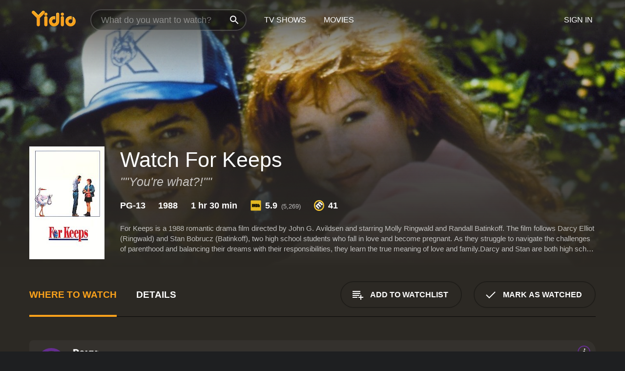

--- FILE ---
content_type: text/html; charset=UTF-8
request_url: https://www.yidio.com/movie/for-keeps/10437
body_size: 10572
content:
<!doctype html>
<html  lang="en" xmlns:og="http://opengraphprotocol.org/schema/" xmlns:fb="http://www.facebook.com/2008/fbml">
<head prefix="og: http://ogp.me/ns# fb: http://ogp.me/ns/fb# video: http://ogp.me/ns/video#">
<title>Watch  For Keeps Online | 1988 Movie | Yidio</title>
<meta charset="utf-8" />
<meta http-equiv="X-UA-Compatible" content="IE=edge,chrome=1" />
<meta name="description" content="Watch For Keeps Online. For Keeps the 1988 Movie, Trailers, Videos and more at Yidio." />
<meta name="viewport" content="width=device-width, initial-scale=1, minimum-scale=1" />

 
 


<link href="https://fonts.googleapis.com" rel="preconnect">

<link rel="icon" href="//cfm.yidio.com/favicon-16.png" sizes="16x16"/>
<link rel="icon" href="//cfm.yidio.com/favicon-32.png" sizes="32x32"/>
<link rel="icon" href="//cfm.yidio.com/favicon-96.png" sizes="96x96"/>
<link rel="icon" href="//cfm.yidio.com/favicon-128.png" sizes="128x128"/>
<link rel="icon" href="//cfm.yidio.com/favicon-192.png" sizes="192x192"/>
<link rel="icon" href="//cfm.yidio.com/favicon-228.png" sizes="228x228"/>
<link rel="shortcut icon" href="//cfm.yidio.com/favicon-196.png" sizes="196x196"/>
<link rel="apple-touch-icon" href="//cfm.yidio.com/favicon-152.png" sizes="152x152"/>
<link rel="apple-touch-icon" href="//cfm.yidio.com/favicon-180.png" sizes="180x180"/>

<link rel="alternate" href="android-app://com.yidio.androidapp/yidio/movie/10437" />
<link rel="alternate" href="ios-app://664306931/yidio/movie/10437" />


<link href="https://www.yidio.com/movie/for-keeps/10437" rel="canonical" />
<meta property="og:title" content="For Keeps"/> 
<meta property="og:url" content="https://www.yidio.com/movie/for-keeps/10437"/> 
<meta property="og:image" content="//cfm.yidio.com/images/movie/10437/poster-180x270.jpg"/> 
<meta property="fb:app_id" content="54975784392"/> 
<meta property="og:description" content="For Keeps is a 1988 romantic drama film directed by John G. Avildsen and starring Molly Ringwald and Randall Batinkoff. The film follows Darcy Elliot ..."/> 
<meta property="og:site_name" content="Yidio"/> 
<meta property="og:type" content="video.movie" /> 
<script async src="https://www.googletagmanager.com/gtag/js?id=G-6PLMJX58PB"></script>

<script>
    /* ==================
        Global variables
       ================== */

	
	var globals={};
    
	var page = 'redesign/movie';
	globals.page = 'redesign/movie';
	
	var _bt = '';
    var baseUrl = 'https://www.yidio.com/';
    var cdnBaseUrl = '//cfm.yidio.com/';
    var appUrl = 'yidio://top-picks';
    var country = 'US';
    var fbAppId = '';
    var fbAppPerms = 'email,public_profile';
    var premiumUser = '';
	var user_premium_channels  = [];
	var MAIN_RANDOM_VARIABLE = "";
	var overlay_timer = 1000;
	var overlay_position = 200;
	var new_question_ads = 0;
	var new_movie_ads = 0;
	var new_links_ads = 0;
	var new_show_dir_ads = 0;
	var new_movie_dir_ads = 0;
	var random_gv = '';
	var yzd = '374307866626';
	globals.header_t_source = '';
	globals.utm_source = '';
	globals.utm_medium = '';
	globals.utm_campaign = '';
	globals.utm_term = '';
	globals.utm_content = '';
	globals.pid = '';
	globals.title = 'For Keeps';
    
	
	var src_tt = '1';
	
	
			globals.contentId = "10437";
				globals.header_all_utm_params = '';
					globals.link_id = "10437";
		
					

    /* =============================
        Initialize Google Analytics
       ============================= */
	
    window.dataLayer = window.dataLayer || []; function gtag() {dataLayer.push(arguments);}
	
    gtag('js', new Date());
	gtag('config', 'G-6PLMJX58PB');
    
    /* ==================
        GA Error logging
       ================== */
    
	window.onerror = function(message, file, line, col, error) {
		var gaCategory = 'Errors';
		if (typeof page != 'undefined' && page != '') gaCategory = 'Errors (' + page + ')';
		
		var url = window.location.href;
		var gaLabel = '[URL]: ' + url;
		if (file != '' && file != url) gaLabel += ' [File]: ' + file;
		if (error != 'undefined' && error != null) label += ' [Trace]: ' + error.stack;
		gaLabel += ' [User Agent]: ' + navigator.userAgent;
		
		gtag('event', '(' + line + '): ' + message, { 'event_category': gaCategory, 'event_label': gaLabel });
		console.log('[Error]: ' + message + ' ' + gaLabel);
	}
	
	/* =======================
	    Initialize Optimizely
	   ======================= */
    
    window['optimizely'] = window['optimizely'] || [];
    
	/* ===============================
	    Handle in-source image errors
	   =============================== */
	
	const onImgError = (event) => {
		event.target.classList.add('error');
	};
	
	const onImgLoad = (event) => {
		event.target.classList.add('loaded');
	};
	
    
	
			globals.user_id = 0;
	</script>




<script defer src="//cfm.yidio.com/redesign/js/main.js?version=188" crossorigin="anonymous"></script>

	<script defer src="//cfm.yidio.com/redesign/js/detail.js?version=59" crossorigin="anonymous"></script>









	<style>

		/* ========
		    Global
		   ======== */
		
		* {
			transition: none;
		}
		
		h1, h2, h3, h4, p, blockquote, figure, ol, ul {
			margin: 0;
			padding: 0;
		}
		
		a {
			color: inherit;
			transition-duration: 0;
		}
		
		a:visited {
			color: inherit;
		}
		
		a:not(.border), button, .button {
			color: inherit;
		}
		
		
		img[data-src],
		img[onerror] {
			opacity: 0;
		}
		
		img[onerror].loaded {
			opacity: 1;
		}
		
		img {
			max-width: 100%;
			height: auto;
		}
		
		button {
			background: none;
			border: 0;
			border-color: rgba(0,0,0,0);
			font: inherit;
			padding: 0;
		}
		
		main {
			padding-top: 82px;
		}
		
		body {
			opacity: 0;
			font: 16px/1 'Open Sans', sans-serif;
			font-weight: 400;
			margin: 0;
		}
		
		header {
			position: fixed;
			z-index: 50;
			width: 100%;
			height: 82px;
			box-sizing: border-box;
			color: white;
		}
		
		header nav {
			position: absolute;
			width: 100%;
			height: 100%;
			box-sizing: border-box;
			padding: 0 47px;
		}
		
		header nav li {
			height: 100%;
			position: relative;
			float: left;
		}
		
		header nav a {
			display: block;
			text-transform: uppercase;
			text-align: center;
			line-height: 82px;
			padding: 0 18px;
		}
		
		header nav li.selected a {
			color: #f9a11b;
		}
		
		header nav .logo svg {
			margin-top: 23px;
		}
		
		header nav .search {
			width: 320px;
			padding: 19px 0;
			margin: 0 18px 0 12px;
		}
		
		header nav .search .icon {
			position: absolute;
			top: 29px;
			right: 13px;
			z-index: 20;
			width: 24px;
			height: 24px;
		}
		
		header nav .search input {
			width: 100%;
			height: 44px;
			border: 0;
			box-sizing: border-box;
			font-size: 110%;
			font-weight: 300;
			margin-bottom: 18px;
		}
		
		header nav .account {
			position: absolute;
			right: 0;
		}
		
		header nav .account li {
			float: right;
		}
		
		header nav li.sign-in {
			margin-right: 48px;
		}
		
		header nav a .border {
			display: inline;
			border: 2px solid #f9a11b;
			padding: 6px 16px;
		}
		
		@media only screen and (min-width: 1920px) {
			
			.main-wrapper {
				max-width: 1920px;
				margin: 0 auto;
			}
			
		}
		
	</style>




	
		<style>

			/* ==============
			    Detail Pages
			   ============== */
			
			body {
				color: white;
			}
			
			.masthead {
				display: flex;
				flex-direction: column;
				justify-content: flex-end;
				position: relative;
				overflow: hidden;
				margin-top: -82px;
				padding-top: 82px;
				box-sizing: border-box;
				height: 76vh;
				max-height: 56.25vw;
				min-height: 450px;
				font-size: 1.2vw;
				color: white;
			}
			
			.masthead .background {
				display: block;
				position: absolute;
				top: 0;
				left: 0;
				width: 100%;
				height: 100%;
			}
			
			.masthead .content {
				display: flex;
				align-items: center;
				z-index: 10;
				padding: 10vw 60px 0 60px;
			}
			
			.masthead .poster {
				position: relative;
				flex-shrink: 0;
				margin-right: 2.5vw;
				height: 18vw;
				width: 12vw;
			}
			
			.masthead .details {
				padding: 2vw 0;
			}
			
			.masthead .details h1 {
				font-size: 280%;
				font-weight: 400;
				margin-top: -0.3vw;
			}
			
			.masthead .details .tagline {
				font-size: 160%;
				font-weight: 300;
				font-style: italic;
				margin-top: 1vw;
			}
			
			.masthead .details .attributes {
				display: flex;
				align-items: center;
				font-size: 120%;
				font-weight: 700;
				margin-top: 1.9vw;
			}
			
			.masthead .details .attributes li {
				display: flex;
				align-items: center;
				margin-right: 2.1vw;
			}
			
			.masthead .details .attributes .icon {
				width: 1.7vw;
				height: 1.7vw;
				margin-right: 0.6vw;
			}
			
			.masthead .details .description {
				display: -webkit-box;
				-webkit-box-orient: vertical;
				line-height: 1.4em;
				max-height: 4.2em;
				color: rgba(255,255,255,0.7);
				overflow: hidden;
				margin-top: 2vw;
				text-overflow: ellipsis;
			}
			
			nav.page {
				display: flex;
				margin: 12px 60px 48px 60px;
				border-bottom: 1px solid rgba(0,0,0,0.8);
				padding: 19px 0;
			}
			
			nav.page > div {
				display: flex;
				margin: -20px;
			}
			
			nav.page label {
				display: flex;
				align-items: center;
				margin: 0 20px;
				font-weight: 600;
				text-transform: uppercase;
			}
			
			nav.page .sections label {
				font-size: 120%;
			}
			
			input[name=section] {
				display: none;
			}
			
			input[name=section]:nth-child(1):checked ~ nav.page .sections label:nth-child(1),
			input[name=section]:nth-child(2):checked ~ nav.page .sections label:nth-child(2),
			input[name=section]:nth-child(3):checked ~ nav.page .sections label:nth-child(3) {
				color: #f9a11b;
				box-shadow: inset 0 -4px #f9a11b;
			}
			
			nav.page .actions {
				margin-left: auto;
				margin-right: -12px;
			}
			
			nav.page .button.border {
				margin: 18px 12px;
			}
			
			.page-content {
				display: flex;
				margin: 48px 60px;
			}
			
			.button.border {
				display: flex;
				align-items: center;
				text-transform: uppercase;
				font-weight: 600;
				border: 2px solid rgba(0,0,0,0.3);
				padding: 0 1vw;
			}
			
			.button.border .icon {
				display: flex;
				align-items: center;
				justify-content: center;
				width: 4vw;
				height: 4vw;
			}
			
			.episodes .seasons span {
				border: 2px solid rgba(0,0,0,0.3);
			}
			
			.episodes .seasons input.unavailable + span {
				color: rgba(255,255,255,0.2);
				background: rgba(0,0,0,0.3);
				border-color: rgba(0,0,0,0);
			}
			
			.episodes .seasons input:checked + span {
				color: rgba(0,0,0,0.8);
				background: #f9a11b;
				border-color: #f9a11b;
				cursor: default;
			}
			
			/* Display ads */
			
			.tt.display ins {
				display: block;
			}
			
			@media only screen and (min-width: 1025px) {
				.page-content .column:nth-child(2) .tt.display ins {
					width: 300px;
				}
			}
			
			@media only screen and (min-width: 1440px) {
				
				.masthead {
					font-size: 1.1em;
				}
				
				.masthead .content {
					padding: 144px 60px 0 60px;
				}
				
				.masthead .poster {
					margin-right: 36px;
					height: 270px;
					width: 180px;
				}
				
				.masthead .details {
					padding: 16px 0;
				}
				
				.masthead .details h1 {
					margin-top: -8px;
				}
				
				.masthead .details .tagline {
					margin-top: 16px;
				}
				
				.masthead .details .attributes {
					margin-top: 28px;
				}
				
				.masthead .details .attributes li {
					margin-right: 32px;
				}
				
				.masthead .details .attributes .icon {
					width: 24px;
					height: 24px;
					margin-right: 8px;
				}
				
				.masthead .details .attributes .imdb .count {
					font-size: 70%;
					font-weight: 400;
				}
				
				.masthead .details .description {
					max-width: 1200px;
					margin-top: 26px;
				}
				
				.button.border {
					padding: 0 16px;
				}
				
				.button.border .icon {
					width: 48px;
					height: 48px;
				}
				
			}
			
			@media only screen and (min-width: 1920px) {
				
				.masthead {
					max-height: 960px;
				}
				
			}

		</style>
	


<link rel="preload" href="https://fonts.googleapis.com/css?family=Open+Sans:300,400,600,700" media="print" onload="this.media='all'">

<link rel="stylesheet" href="//cfm.yidio.com/redesign/css/main.css?version=89" media="print" onload="this.media='all'">

	<link rel="stylesheet" href="//cfm.yidio.com/redesign/css/detail.css?version=29" media="print" onload="this.media='all'">
	<link rel="stylesheet" href="//cfm.yidio.com/mobile/css/video-js.css?version=2" media="print" onload="this.media='all'">




 
	<script>
		// Display page content when last CSS is loaded

		var css = document.querySelectorAll('link[rel=stylesheet]');
		var count = css.length;
		var lastCSS = css[count - 1];

		lastCSS.addEventListener('load', function() {
			document.querySelector('body').classList.add('css-loaded');
		});
	</script>



</head>
<body class="movie" >
		
	

			<div class="main-wrapper">
			  	<header  class="transparent" >
                <nav>
					<ul class="main">
						<li class="logo"> 
							<a href="https://www.yidio.com/" title="Yidio">
								<img srcset="//cfm.yidio.com/redesign/img/logo-topnav-1x.png 1x, //cfm.yidio.com/redesign/img/logo-topnav-2x.png 2x" width="90" height="32" alt="Yidio" />
							</a>
						</li>
						                            <li class="search">
                                <div class="icon"></div>
                                <input type="text" autocomplete="off" placeholder="What do you want to watch?"/>
                            </li>
                            <li class="tv-shows">
                                <div class="highlight"></div>
                                <a href="https://www.yidio.com/tv-shows">TV Shows</a>
                            </li>
                            <li class="movies">
                                <div class="highlight"></div>
                                <a href="https://www.yidio.com/movies">Movies</a>
                            </li>
                           
					</ul>
					<ul class="account">
                   						<li class="sign-in">
							<div class="sign-in-link">Sign In</div>
						</li>
						                     
					</ul>
				</nav>
			</header>
			            <main>

        		<!-- For pure CSS page section selecting -->
		<input type="radio" id="where-to-watch" name="section" value="where-to-watch" checked>
				<input type="radio" id="details" name="section" value="details">		
		<div class="masthead">
			<div class="content">
				<div class="poster movie">
                					<img src="//cfm.yidio.com/images/movie/10437/poster-180x270.jpg" srcset="//cfm.yidio.com/images/movie/10437/poster-180x270.jpg 1x, //cfm.yidio.com/images/movie/10437/poster-360x540.jpg 2x" alt="For Keeps" crossOrigin="anonymous"/>
				                </div>
				<div class="details">
					<h1>Watch For Keeps</h1>
					<div class="tagline">""You're what?!""</div>					                    <ul class="attributes">
						<li>PG-13</li>						<li>1988</li>						<li>1 hr 30 min</li>						<li class="imdb">
							<svg class="icon" xmlns="http://www.w3.org/2000/svg" xmlns:xlink="http://www.w3.org/1999/xlink" width="24" height="24" viewBox="0 0 24 24"><path d="M0 0h24v24H0z" fill="rgba(0,0,0,0)"/><path d="M21.946.5H2.054A1.65 1.65 0 0 0 .501 2.029L.5 21.946a1.64 1.64 0 0 0 1.491 1.551.311.311 0 0 0 .043.003h19.932a.396.396 0 0 0 .042-.002 1.65 1.65 0 0 0 1.492-1.637V2.14A1.648 1.648 0 0 0 21.982.502L21.946.5z" fill="#e5b922"/><path d="M3.27 8.416h1.826v7.057H3.27zm5.7 0l-.42 3.3-.48-3.3H5.713v7.057H7.3l.006-4.66.67 4.66h1.138l.643-4.763v4.763h1.592V8.416zm5.213 7.057a5.116 5.116 0 0 0 .982-.071 1.18 1.18 0 0 0 .546-.254.924.924 0 0 0 .311-.5 5.645 5.645 0 0 0 .098-1.268v-2.475a8.333 8.333 0 0 0-.071-1.345 1.224 1.224 0 0 0-.3-.617 1.396 1.396 0 0 0-.715-.404 7.653 7.653 0 0 0-1.696-.123h-1.365v7.057zm.02-5.783a.273.273 0 0 1 .136.195 3.079 3.079 0 0 1 .033.617v2.736a2.347 2.347 0 0 1-.091.858c-.06.1-.22.163-.48.163V9.625a.839.839 0 0 1 .404.066zm2.535-1.274v7.057h1.645l.1-.448a1.528 1.528 0 0 0 .494.41 1.658 1.658 0 0 0 .649.13 1.209 1.209 0 0 0 .747-.227 1.007 1.007 0 0 0 .402-.539 4.108 4.108 0 0 0 .085-.943v-1.982a6.976 6.976 0 0 0-.033-.832.988.988 0 0 0-.163-.402.967.967 0 0 0-.409-.319 1.673 1.673 0 0 0-.631-.111 1.842 1.842 0 0 0-.656.123 1.556 1.556 0 0 0-.487.383v-2.3zm2.372 5.35a2.417 2.417 0 0 1-.052.643c-.032.1-.18.137-.292.137a.212.212 0 0 1-.214-.129 1.818 1.818 0 0 1-.058-.598v-1.87a2.042 2.042 0 0 1 .052-.598.204.204 0 0 1 .208-.117c.1 0 .26.04.298.137a1.775 1.775 0 0 1 .059.578z" fill="#010101"/></svg>
							<div class="score">5.9<span class="count">&nbsp;&nbsp;(5,269)</span></div>
						</li>						<li class="metascore">
							<svg class="icon" xmlns="http://www.w3.org/2000/svg" xmlns:xlink="http://www.w3.org/1999/xlink" width="24" height="24" viewBox="0 0 24 24"><path d="M12,0A12,12,0,1,1,0,12,12,12,0,0,1,12,0Z" fill="#ffce35"/><path d="M12 21.488A9.488 9.488 0 1 1 21.488 12 9.499 9.499 0 0 1 12 21.488z" fill="#343433"/><path d="M5.746 15.165L3.57 13.098l-.093-.084 1.908-1.908.89.718A3.359 3.359 0 0 1 7.313 8.88a2.965 2.965 0 0 1 2.083-.923 2.584 2.584 0 0 1 .843.141 4.311 4.311 0 0 1 .08-1.546 3.529 3.529 0 0 1 .972-1.65 3.024 3.024 0 0 1 2.156-.95 4.64 4.64 0 0 1 3.148 1.59l4.007 4.008-2.185 2.185-3.708-3.707a2.449 2.449 0 0 0-1.576-.886 1.056 1.056 0 0 0-.761.341 1.315 1.315 0 0 0-.209 1.539 2.329 2.329 0 0 0 .426.581l3.98 3.98-2.184 2.185-3.817-3.817a2.242 2.242 0 0 0-1.458-.792 1.03 1.03 0 0 0-.743.328 1.373 1.373 0 0 0-.194 1.581 1.849 1.849 0 0 0 .412.566l3.967 3.966-2.185 2.185z" fill="#fff"/></svg>
							41
						</li>					</ul>
                    										<div class="description">
						<div class="container"><p>For Keeps is a 1988 romantic drama film directed by John G. Avildsen and starring Molly Ringwald and Randall Batinkoff. The film follows Darcy Elliot (Ringwald) and Stan Bobrucz (Batinkoff), two high school students who fall in love and become pregnant. As they struggle to navigate the challenges of parenthood and balancing their dreams with their responsibilities, they learn the true meaning of love and family.</p><p>Darcy and Stan are both high school seniors with big dreams. Darcy wants to become a journalist and travel the world, while Stan dreams of becoming a pilot. They&acirc;re dating and madly in love, and one night they decide to take their relationship to the next level. Shortly after, they discover that Darcy is pregnant.</p><p>At first, their families are stunned and disappointed, but they ultimately band together to support the young couple. Darcy and Stan decide to get married and raise their baby together. But as they face the challenges of parenthood and the reality of their situation sets in, they struggle to make ends meet and follow their dreams.</p><p>Darcy drops out of school to take care of their newborn daughter, Thea, and becomes a stay-at-home mom. Stan works long hours at a fast-food restaurant to support the family while trying to save enough money to attend flight school. As they try to adjust to their new lives, they face obstacles such as financial difficulties, conflicts with their families, and the stresses of parenthood.</p><p>As Darcy's frustrations and regrets grow, she becomes increasingly distant from Stan and their relationship becomes strained. Meanwhile, Stan's dedication to their family and determination to succeed is tested when he discovers that he may not be able to attend flight school due to his responsibilities as a father.</p><p>Despite the challenges they face, Darcy and Stan&acirc;s love for each other remains strong. As they navigate the highs and lows of parenthood, they learn to appreciate the value of their family and the strength of their bond. In the end, they realize that true love means sacrifice and compromise.</p><p>Molly Ringwald delivers an emotional and raw performance as Darcy, capturing the character&acirc;s fears and vulnerabilities as a young mother. Randall Batinkoff also shines as Stan, bringing a quiet strength and determination to the role. The film boasts strong supporting performances from Kenneth Mars as Darcy's father and Pauly Shore as Stan's best friend.</p><p>For Keeps is a powerful story about the challenges of young love and parenthood, and the sacrifices we make for those we love. John G. Avildsen&acirc;s direction brings an authenticity and intimacy to the film, making it a poignant and compelling drama that still resonates today.</p>
						<p>
                       	For Keeps is a 1988 comedy with a runtime of 1 hour and 30 minutes. 
                        It has received mostly poor reviews from critics and viewers, who have given it an IMDb score of 5.9 and  a MetaScore of 41.                    	</p>						</div>
					</div>
									</div>
			</div>
			<div class="background ">				<img src="//cfm.yidio.com/images/movie/10437/backdrop-1280x720.jpg" width="100%" alt="For Keeps" crossOrigin="anonymous"/>			</div>
		</div>
		
		<nav class="page">
			<div class="sections">
				<label for="where-to-watch">Where to Watch</label>
								<label for="details">Details</label>			</div>
			<div class="actions">
				<button type="button" class="button border action watchlist" data-type="movie" data-id="10437">
					<div class="icon"></div>
					<div class="label">Add to Watchlist</div>
				</button>
				<button type="button" class="button border action watched" data-type="movie" data-id="10437">
					<div class="icon"></div>
					<div class="label">Mark as Watched</span>
				</button>
			</div>
		</nav>
		
		<div class="page-content">
			<div class="column">
				<section class="where-to-watch">
					
                    
					                    				<div class="sources movie">
			<a href="https://www.yidio.com/movie/for-keeps/10437/watch/2090909493?source_order=1&total_sources=349,19,16,4,287,66" target="_blank" rel="noopener nofollow" class="source provider-349" data-name="The Roku Channel Free" data-provider-id="349" data-provider-domain="roku.com" data-signup-url="" data-type="free">
								<div class="play-circle" style="border-color:#652d90"></div>
								<div class="content">
								<div class="logo">
									<img class="primary" src="[data-uri]" data-src="//cfm.yidio.com/mobile/img/sources/349/logo-180h.png" alt="The Roku Channel Free"/>
									
								</div>
								<div class="label">Totally Free!</div>
								</div>
								<button type="button" class="icons" aria-label="source info">
								<div class="icon info" style="border-color:#652d90"></div>
							</button>
							</a><a href="https://www.yidio.com/movie/for-keeps/10437/watch/1392397309?source_order=2&total_sources=349,19,16,4,287,66&ct=p3" target="_self" rel="nofollow" class="source provider-19" data-name="Apple TV Store" data-provider-id="19" data-provider-domain="itunes.com" data-signup-url="/outgoing/apple-deep?from=mobile&device=pc&ad_placement=source overlay&ad_placement=source overlay&source_order=2&total_sources=349,19,16,4,287,66" data-type="pay">
								<div class="play-circle" style="border-color:#43d1f7"></div>
								<div class="content">
								<div class="logo">
									<img class="primary" src="[data-uri]" data-src="//cfm.yidio.com/mobile/img/sources/19/logo-180h.png" alt="Apple TV Store"/>
									
								</div>
								<div class="label">Rent from $3.99 / Own from $12.99</div>
								</div>
								<button type="button" class="icons" aria-label="source info">
								<div class="icon info" style="border-color:#43d1f7"></div>
							</button>
							</a><a href="https://www.yidio.com/movie/for-keeps/10437/watch/1465299209?type=1&from1=mobile&device=pc&source_order=3&total_sources=349,19,16,4,287,66" target="_blank" rel="noopener nofollow" class="source provider-16" data-name="Amazon" data-provider-id="16" data-provider-domain="amazon.com" data-signup-url="" data-type="pay">
								<div class="play-circle" style="border-color:#8dc03d"></div>
								<div class="content">
								<div class="logo">
									<img class="primary" src="[data-uri]" data-src="//cfm.yidio.com/mobile/img/sources/16/logo-180h.png" alt="Amazon"/>
									
								</div>
								<div class="label">Own from $7.99</div>
								</div>
								<button type="button" class="icons" aria-label="source info">
								<div class="icon info" style="border-color:#8dc03d"></div>
							</button>
							</a><a href="https://www.yidio.com/movie/for-keeps/10437/watch/1025494125?source_order=4&total_sources=349,19,16,4,287,66" target="_blank" rel="noopener nofollow" class="source provider-4" data-name="Google Play" data-provider-id="4" data-provider-domain="googleplay.com" data-signup-url="" data-type="pay">
								<div class="play-circle" style="border-color:#ef3b3c"></div>
								<div class="content">
								<div class="logo">
									<img class="primary" src="[data-uri]" data-src="//cfm.yidio.com/mobile/img/sources/4/logo-180h.png" alt="Google Play"/>
									
								</div>
								<div class="label">Own from $3.99</div>
								</div>
								<button type="button" class="icons" aria-label="source info">
								<div class="icon info" style="border-color:#ef3b3c"></div>
							</button>
							</a><a href="https://www.yidio.com/movie/for-keeps/10437/watch/1026166003?source_order=5&total_sources=349,19,16,4,287,66" target="_blank" rel="noopener nofollow" class="source provider-287" data-name="YouTube VOD" data-provider-id="287" data-provider-domain="" data-signup-url="" data-type="pay">
								<div class="play-circle" style="border-color:#e52920"></div>
								<div class="content">
								<div class="logo">
									<img class="primary" src="[data-uri]" data-src="//cfm.yidio.com/mobile/img/sources/287/logo-180h.png" alt="YouTube VOD"/>
									
								</div>
								<div class="label">Own from $3.99</div>
								</div>
								<button type="button" class="icons" aria-label="source info">
								<div class="icon info" style="border-color:#e52920"></div>
							</button>
							</a><a href="https://www.yidio.com/movie/for-keeps/10437/watch/1025530585?source_order=6&total_sources=349,19,16,4,287,66" target="_blank" rel="noopener nofollow" class="source provider-66" data-name="Fandango at Home" data-provider-id="66" data-provider-domain="vudu.com" data-signup-url=""  data-type="pay">
								<div class="play-circle" style="border-color:#007fd5"></div>
								<div class="content">
								<div class="logo">
									<img class="primary" src="[data-uri]" data-src="//cfm.yidio.com/mobile/img/sources/66/logo-180h.png" alt="Fandango at Home"/>
									
								</div>
								<div class="label">Rent from $3.99 / Own from $13.99</div>
								</div>
								<button type="button" class="icons" aria-label="source info">
								<div class="icon info" style="border-color:#007fd5"></div>
							</button>
							</a>
			</div>
                    				</section>
				                				<section class="details">
					                    <div class="description">
						<div class="name">Description</div>
						<div class="value"></div>
					</div>
												<div class="where-to-watch">
							<div class="name">Where to Watch For Keeps</div>
							<div class="value">
							For Keeps is available to watch  free on The Roku Channel Free. It's also available to stream, download and buy on demand at Apple TV Store, Amazon, Google Play, YouTube VOD and Fandango at Home. Some platforms allow you to rent For Keeps for a limited time or purchase the movie and download it to your device. 
														</div>
						</div>
											                    					<ul class="links">
						                        <li>
							<div class="name">Genres</div>
							<div class="value">
								<a href="https://www.yidio.com/movies/comedy" title="Comedy">Comedy</a> <a href="https://www.yidio.com/movies/drama" title="Drama">Drama</a> <a href="https://www.yidio.com/movies/romance" title="Romance">Romance</a> 
							</div>
						</li>
                                                						<li>
							<div class="name">Cast</div>
							<div class="value">
								<div>Molly Ringwald</div><div>Randall Batinkoff</div><div>Kenneth Mars</div>
							</div>
						</li>
                                                						<li>
							<div class="name">Director</div>
							<div class="value">
								<div>John G. Avildsen</div>
							</div>
						</li>
                        					</ul>
                    										<ul class="attributes">
						                        <li>
							<div class="name">Release Date</div>
							<div class="value">1988</div>
						</li>
                        						                        <li>
							<div class="name">MPAA Rating</div>
							<div class="value">PG-13</div>
						</li>
                                                						<li>
							<div class="name">Runtime</div>
							<div class="value">1 hr 30 min</div>
						</li>
                                                						<li>
							<div class="name">Language</div>
							<div class="value">English</div>
						</li>
                                               						<li>
							<div class="name">IMDB Rating</div>
							<div class="value">5.9<span class="count">&nbsp;&nbsp;(5,269)</span></div>
						</li>
                        						                        <li>
							<div class="name">Metascore</div>
							<div class="value">41</div>
						</li>
                        					</ul>
                    				</section>
                			</div>
            		</div>
				<div class="browse-sections recommendations">
			            <section>
				<div class="title">Stream Movies Like For Keeps</div>
				<div class="slideshow poster-slideshow">
					<a class="movie" href="https://www.yidio.com/movie/cha-cha-real-smooth/236386">
								<div class="poster"><img class="poster" loading="lazy" src="//cfm.yidio.com/images/movie/236386/poster-193x290.jpg" width="100%" alt=""></div>
								<div class="content"><div class="title">Cha Cha Real Smooth</div></div>
							</a><a class="movie" href="https://www.yidio.com/movie/hes-just-not-that-into-you/29467">
								<div class="poster"><img class="poster" loading="lazy" src="//cfm.yidio.com/images/movie/29467/poster-193x290.jpg" width="100%" alt=""></div>
								<div class="content"><div class="title">He's Just Not That into You</div></div>
							</a><a class="movie" href="https://www.yidio.com/movie/this-christmas/27482">
								<div class="poster"><img class="poster" loading="lazy" src="//cfm.yidio.com/images/movie/27482/poster-193x290.jpg" width="100%" alt=""></div>
								<div class="content"><div class="title">This Christmas</div></div>
							</a><a class="movie" href="https://www.yidio.com/movie/diary-of-a-mad-black-woman/23094">
								<div class="poster"><img class="poster" loading="lazy" src="//cfm.yidio.com/images/movie/23094/poster-193x290.jpg" width="100%" alt=""></div>
								<div class="content"><div class="title">Diary of a Mad Black Woman</div></div>
							</a><a class="movie" href="https://www.yidio.com/movie/waiting-to-exhale/14461">
								<div class="poster"><img class="poster" loading="lazy" src="//cfm.yidio.com/images/movie/14461/poster-193x290.jpg" width="100%" alt=""></div>
								<div class="content"><div class="title">Waiting to Exhale</div></div>
							</a><a class="movie" href="https://www.yidio.com/movie/love-dont-cost-a-thing/20842">
								<div class="poster"><img class="poster" loading="lazy" src="//cfm.yidio.com/images/movie/20842/poster-193x290.jpg" width="100%" alt=""></div>
								<div class="content"><div class="title">Love Don't Cost a Thing</div></div>
							</a><a class="movie" href="https://www.yidio.com/movie/17-again/29242">
								<div class="poster"><img class="poster" loading="lazy" src="//cfm.yidio.com/images/movie/29242/poster-193x290.jpg" width="100%" alt=""></div>
								<div class="content"><div class="title">17 Again</div></div>
							</a><a class="movie" href="https://www.yidio.com/movie/the-proposal/29671">
								<div class="poster"><img class="poster" loading="lazy" src="//cfm.yidio.com/images/movie/29671/poster-193x290.jpg" width="100%" alt=""></div>
								<div class="content"><div class="title">The Proposal</div></div>
							</a><a class="movie" href="https://www.yidio.com/movie/la-la-land/62269">
								<div class="poster"><img class="poster" loading="lazy" src="//cfm.yidio.com/images/movie/62269/poster-193x290.jpg" width="100%" alt=""></div>
								<div class="content"><div class="title">La La Land</div></div>
							</a><a class="movie" href="https://www.yidio.com/movie/anora/252414">
								<div class="poster"><img class="poster" loading="lazy" src="//cfm.yidio.com/images/movie/252414/poster-193x290.jpg" width="100%" alt=""></div>
								<div class="content"><div class="title">Anora</div></div>
							</a>
				</div>
			</section>
						            <section><div class="title">Also directed by John G. Avildsen</div>
						<div class="slideshow poster-slideshow">
						<a class="movie" href="https://www.yidio.com/movie/save-the-tiger/59886">
								<div class="poster"><img class="poster" loading="lazy" src="//cfm.yidio.com/images/movie/59886/poster-193x290.jpg" width="100%" alt=""></div>
								<div class="content"><div class="title">Save the Tiger</div></div>
							</a><a class="movie" href="https://www.yidio.com/movie/inferno/16865">
								<div class="poster"><img class="poster" loading="lazy" src="//cfm.yidio.com/images/movie/16865/poster-193x290.jpg" width="100%" alt=""></div>
								<div class="content"><div class="title">Inferno</div></div>
							</a><a class="movie" href="https://www.yidio.com/movie/rocky-v/11644">
								<div class="poster"><img class="poster" loading="lazy" src="//cfm.yidio.com/images/movie/11644/poster-193x290.jpg" width="100%" alt=""></div>
								<div class="content"><div class="title">Rocky V</div></div>
							</a><a class="movie" href="https://www.yidio.com/movie/happy-new-year/66082">
								<div class="poster"><img class="poster" loading="lazy" src="//cfm.yidio.com/images/movie/66082/poster-193x290.jpg" width="100%" alt=""></div>
								<div class="content"><div class="title">Happy New Year</div></div>
							</a><a class="movie" href="https://www.yidio.com/movie/the-karate-kid-part-iii/11005">
								<div class="poster"><img class="poster" loading="lazy" src="//cfm.yidio.com/images/movie/11005/poster-193x290.jpg" width="100%" alt=""></div>
								<div class="content"><div class="title">The Karate Kid, Part III</div></div>
							</a><a class="movie" href="https://www.yidio.com/movie/8-seconds/13342">
								<div class="poster"><img class="poster" loading="lazy" src="//cfm.yidio.com/images/movie/13342/poster-193x290.jpg" width="100%" alt=""></div>
								<div class="content"><div class="title">8 Seconds</div></div>
							</a><a class="movie" href="https://www.yidio.com/movie/lean-on-me/11021">
								<div class="poster"><img class="poster" loading="lazy" src="//cfm.yidio.com/images/movie/11021/poster-193x290.jpg" width="100%" alt=""></div>
								<div class="content"><div class="title">Lean on Me</div></div>
							</a><a class="movie" href="https://www.yidio.com/movie/joe/3565">
								<div class="poster"><img class="poster" loading="lazy" src="//cfm.yidio.com/images/movie/3565/poster-193x290.jpg" width="100%" alt=""></div>
								<div class="content"><div class="title">Joe</div></div>
							</a><a class="movie" href="https://www.yidio.com/movie/rocky/5798">
								<div class="poster"><img class="poster" loading="lazy" src="//cfm.yidio.com/images/movie/5798/poster-193x290.jpg" width="100%" alt=""></div>
								<div class="content"><div class="title">Rocky</div></div>
							</a><a class="movie" href="https://www.yidio.com/movie/the-karate-kid/8979">
								<div class="poster"><img class="poster" loading="lazy" src="//cfm.yidio.com/images/movie/8979/poster-193x290.jpg" width="100%" alt=""></div>
								<div class="content"><div class="title">The Karate Kid</div></div>
							</a><a class="movie" href="https://www.yidio.com/movie/the-karate-kid-ii/33901">
								<div class="poster"><img class="poster" loading="lazy" src="//cfm.yidio.com/images/movie/33901/poster-193x290.jpg" width="100%" alt=""></div>
								<div class="content"><div class="title">The Karate Kid II</div></div>
							</a>
						</div></section><section><div class="title">Also starring Molly Ringwald</div>
						<div class="slideshow poster-slideshow">
						<a class="movie" href="https://www.yidio.com/movie/sixteen-candles/9124">
								<div class="poster"><img class="poster" loading="lazy" src="//cfm.yidio.com/images/movie/9124/poster-193x290.jpg" width="100%" alt=""></div>
								<div class="content"><div class="title">Sixteen Candles</div></div>
							</a><a class="movie" href="https://www.yidio.com/movie/pretty-in-pink/39188">
								<div class="poster"><img class="poster" loading="lazy" src="//cfm.yidio.com/images/movie/39188/poster-193x290.jpg" width="100%" alt=""></div>
								<div class="content"><div class="title">Pretty in Pink</div></div>
							</a><a class="movie" href="https://www.yidio.com/movie/the-wives-he-forgot/33323">
								<div class="poster"><img class="poster" loading="lazy" src="//cfm.yidio.com/images/movie/33323/poster-193x290.jpg" width="100%" alt=""></div>
								<div class="content"><div class="title">The Wives He Forgot</div></div>
							</a><a class="movie" href="https://www.yidio.com/movie/the-pick-up-artist/130286">
								<div class="poster"><img class="poster" loading="lazy" src="//cfm.yidio.com/images/movie/130286/poster-193x290.jpg" width="100%" alt=""></div>
								<div class="content"><div class="title">The Pick-Up Artist</div></div>
							</a><a class="movie" href="https://www.yidio.com/movie/face-the-music/45875">
								<div class="poster"><img class="poster" loading="lazy" src="//cfm.yidio.com/images/movie/45875/poster-193x290.jpg" width="100%" alt=""></div>
								<div class="content"><div class="title">Face the Music</div></div>
							</a><a class="movie" href="https://www.yidio.com/movie/requiem-for-murder/52065">
								<div class="poster"><img class="poster" loading="lazy" src="//cfm.yidio.com/images/movie/52065/poster-193x290.jpg" width="100%" alt=""></div>
								<div class="content"><div class="title">Requiem for Murder</div></div>
							</a><a class="movie" href="https://www.yidio.com/movie/malicious/14249">
								<div class="poster"><img class="poster" loading="lazy" src="//cfm.yidio.com/images/movie/14249/poster-193x290.jpg" width="100%" alt=""></div>
								<div class="content"><div class="title">Malicious</div></div>
							</a><a class="movie" href="https://www.yidio.com/movie/fresh-horses/171601">
								<div class="poster"><img class="poster" loading="lazy" src="//cfm.yidio.com/images/movie/171601/poster-193x290.jpg" width="100%" alt=""></div>
								<div class="content"><div class="title">Fresh Horses</div></div>
							</a>
						</div></section><section><div class="title">Also starring Randall Batinkoff</div>
						<div class="slideshow poster-slideshow">
						<a class="movie" href="https://www.yidio.com/movie/along-for-the-ride/242711">
								<div class="poster"><img class="poster" loading="lazy" src="//cfm.yidio.com/images/movie/242711/poster-193x290.jpg" width="100%" alt=""></div>
								<div class="content"><div class="title">Along for the Ride</div></div>
							</a><a class="movie" href="https://www.yidio.com/movie/detonator/35314">
								<div class="poster"><img class="poster" loading="lazy" src="//cfm.yidio.com/images/movie/35314/poster-193x290.jpg" width="100%" alt=""></div>
								<div class="content"><div class="title">Detonator</div></div>
							</a><a class="movie" href="https://www.yidio.com/movie/venice-underground/189040">
								<div class="poster"><img class="poster" loading="lazy" src="//cfm.yidio.com/images/movie/189040/poster-193x290.jpg" width="100%" alt=""></div>
								<div class="content"><div class="title">Venice Underground</div></div>
							</a>
						</div></section>
		</div>
        </main>
        <footer>
      <div class="links">
        <nav class="main">
          <ul class="first-line">
            <li><a href="https://www.yidio.com/">Home</a></li>
            <li><a href="https://www.yidio.com/tv-shows">Top Shows</a></li>
            <li><a href="https://www.yidio.com/movies">Top Movies</a></li>
            <li><a href="https://help.yidio.com/support/home" rel="noopener noreferrer">Help</a></li>
            <li><a href="https://www.yidio.com/app/">Download App</a></li>
            <li><a href="https://www.yidio.com/aboutus">About</a></li>	
            <li><a href="https://www.yidio.com/jobs">Careers</a></li>
          </ul>
          <ul class="second-line">
            <li><span>&copy; 2026 Yidio LLC</span></li>
            <li><a href="https://www.yidio.com/privacy">Privacy Policy</a></li>
            <li><a href="https://www.yidio.com/tos">Terms of Use</a></li>
            <li><a href="https://www.yidio.com/tos#copyright">DMCA</a></li>
          </ul>
        </nav>
        <nav class="social">
          <ul>
            <li><a class="facebook" title="Facebook" href="https://www.facebook.com/Yidio" target="_blank" rel="noopener noreferrer"></a></li>
            <li><a class="twitter" title="Twitter" href="https://twitter.com/yidio" target="_blank" rel="noopener noreferrer"></a></li>
          </ul>
        </nav>
      </div>
    </footer>
        
    </div>
    
        
    <script type="application/ld+json">
{
  "@context": "http://schema.org",
  "@type": "Movie",
  "name": "For Keeps",
  "url": "https://www.yidio.com/movie/for-keeps/10437",
  "image": "https://cfm.yidio.com/images/movie/10437/poster-180x270.jpg",
  "description": "For Keeps is a 1988 romantic drama film directed by John G. Avildsen and starring Molly Ringwald and Randall Batinkoff. The film follows Darcy Elliot (Ringwald) and Stan Bobrucz (Batinkoff), two high school students who fall in love and become pregnant. As they struggle to navigate the challenges of parenthood and balancing their dreams with their responsibilities, they learn the true meaning of love and family.Darcy and Stan are both high school seniors with big dreams. Darcy wants to become a journalist and travel the world, while Stan dreams of becoming a pilot. They&acirc;re dating and madly in love, and one night they decide to take their relationship to the next level. Shortly after, they discover that Darcy is pregnant.At first, their families are stunned and disappointed, but they ultimately band together to support the young couple. Darcy and Stan decide to get married and raise their baby together. But as they face the challenges of parenthood and the reality of their situation sets in, they struggle to make ends meet and follow their dreams.Darcy drops out of school to take care of their newborn daughter, Thea, and becomes a stay-at-home mom. Stan works long hours at a fast-food restaurant to support the family while trying to save enough money to attend flight school. As they try to adjust to their new lives, they face obstacles such as financial difficulties, conflicts with their families, and the stresses of parenthood.As Darcy's frustrations and regrets grow, she becomes increasingly distant from Stan and their relationship becomes strained. Meanwhile, Stan's dedication to their family and determination to succeed is tested when he discovers that he may not be able to attend flight school due to his responsibilities as a father.Despite the challenges they face, Darcy and Stan&acirc;s love for each other remains strong. As they navigate the highs and lows of parenthood, they learn to appreciate the value of their family and the strength of their bond. In the end, they realize that true love means sacrifice and compromise.Molly Ringwald delivers an emotional and raw performance as Darcy, capturing the character&acirc;s fears and vulnerabilities as a young mother. Randall Batinkoff also shines as Stan, bringing a quiet strength and determination to the role. The film boasts strong supporting performances from Kenneth Mars as Darcy's father and Pauly Shore as Stan's best friend.For Keeps is a powerful story about the challenges of young love and parenthood, and the sacrifices we make for those we love. John G. Avildsen&acirc;s direction brings an authenticity and intimacy to the film, making it a poignant and compelling drama that still resonates today.",
  "dateCreated": "1988"
  ,"genre":["Comedy","Drama","Romance"]
  ,"contentRating": "PG-13",
  "duration": "1 hr 30 min",
  "inLanguage": "English"
  ,"aggregateRating":[{
  	"@type":"AggregateRating",
		"ratingCount": "5269",
		"ratingValue":	"5.9",
		"bestRating": "10",
		"worstRating": "0"	
  }]
  ,"actor": [{"@type":"Person","name": "Molly Ringwald"},{"@type":"Person","name": " Randall Batinkoff"},{"@type":"Person","name": " Kenneth Mars"}]
  ,"productionCompany": [{"@type":"Organization","name": ""}]
  ,"director": [{"@type":"Person","name": "
John G. Avildsen"}]
  ,"producer": [{"@type":"Person","name": "
Jerry Belson"},{"@type":"Person","name": "
Walter Coblenz"}]
  
}
</script>
    <script type="application/ld+json">
{
"@context": "https://schema.org",
"@type": "BreadcrumbList",
"itemListElement": [{
"@type": "ListItem",
"position": 1,
"item": {
"@id": "https://www.yidio.com/",
"name": "Home"
}
},{
"@type": "ListItem",
"position": 2,
"item": {
"@id": "https://www.yidio.com/movies/",
"name": "Movies"
}
},{
"@type": "ListItem",
"position": 3,
"item": {
"name": "For Keeps"
}
}]
}
</script>
     
    <!-- Facebook Pixel Code -->
    <script>
    !function(f,b,e,v,n,t,s){if(f.fbq)return;n=f.fbq=function(){n.callMethod?
    n.callMethod.apply(n,arguments):n.queue.push(arguments)};if(!f._fbq)f._fbq=n;
    n.push=n;n.loaded=!0;n.version='2.0';n.queue=[];t=b.createElement(e);t.async=!0;
    t.src=v;s=b.getElementsByTagName(e)[0];s.parentNode.insertBefore(t,s)}(window,
    document,'script','https://connect.facebook.net/en_US/fbevents.js');
    fbq('init', '772716306073427'); // Insert your pixel ID here.
    fbq('track', 'PageView');
    </script>
    <noscript><img height="1" width="1" style="display:none"
    src="https://www.facebook.com/tr?id=772716306073427&ev=PageView&noscript=1"
    /></noscript>
    <!-- DO NOT MODIFY -->
    <!-- End Facebook Pixel Code -->
    
          
        <!-- Reddit Pixel -->
        <script>
        !function(w,d){if(!w.rdt){var p=w.rdt=function(){p.sendEvent?p.sendEvent.apply(p,arguments):p.callQueue.push(arguments)};p.callQueue=[];var t=d.createElement("script");t.src="https://www.redditstatic.com/ads/pixel.js",t.async=!0;var s=d.getElementsByTagName("script")[0];s.parentNode.insertBefore(t,s)}}(window,document);rdt('init','t2_g3y337j');rdt('track', 'PageVisit');
        </script>
        <!-- DO NOT MODIFY UNLESS TO REPLACE A USER IDENTIFIER -->
        <!-- End Reddit Pixel -->
      
        </body>
</html>
